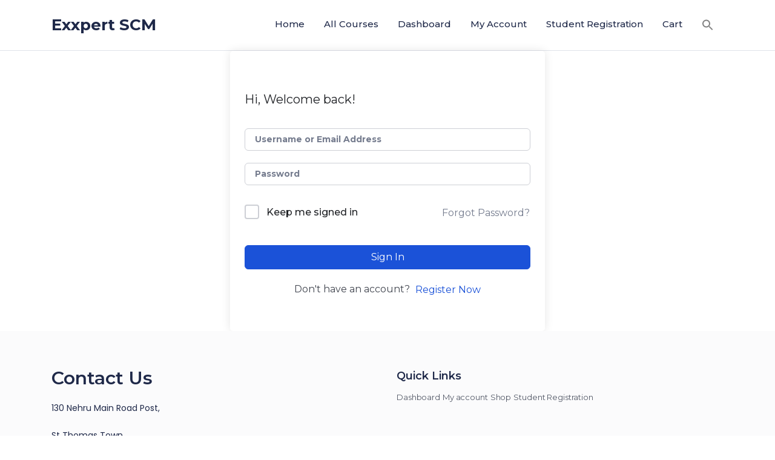

--- FILE ---
content_type: text/css
request_url: https://exxpertscm.com/wp-content/plugins/tutor-pro/addons/google-classroom/assets/css/classroom-frontend.css?ver=6.9
body_size: -176
content:
.tutor-gc-course-card .tutor-gc-course-thumbnail{position:relative}.tutor-gc-course-card .tutor-gc-course-thumbnail .tutor-avatar{position:absolute;bottom:-24px;left:20px}.tutor-gc-course-card .tutor-gc-code{border:1.8px dashed var(--tutor-border-color);color:var(--tutor-color-muted);padding:8px 16px;border-radius:6px}.tutor-gc-stream-classroom-info{color:#FFFFFF !important;background:#3684F3 url(../images/stream-banner.jpg) no-repeat center right;background-size:cover;padding:32px 40px;border-radius:6px}
